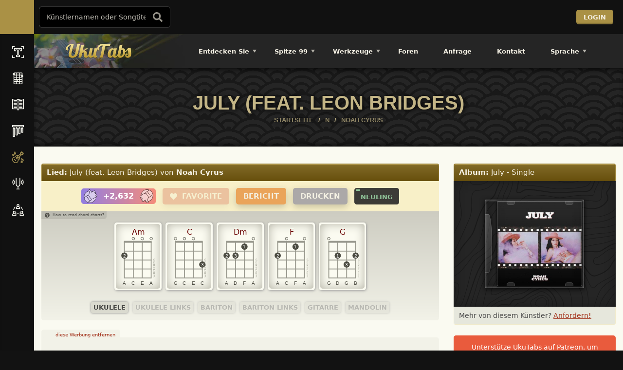

--- FILE ---
content_type: text/html; charset=utf-8
request_url: https://www.google.com/recaptcha/api2/anchor?ar=1&k=6Le0ut4rAAAAADDXrL-NsxEYV6eEbpJgTrSq65Fl&co=aHR0cHM6Ly91a3V0YWJzLmNvbTo0NDM.&hl=en&v=PoyoqOPhxBO7pBk68S4YbpHZ&size=invisible&anchor-ms=20000&execute-ms=30000&cb=ls67y5dz0c4q
body_size: 48758
content:
<!DOCTYPE HTML><html dir="ltr" lang="en"><head><meta http-equiv="Content-Type" content="text/html; charset=UTF-8">
<meta http-equiv="X-UA-Compatible" content="IE=edge">
<title>reCAPTCHA</title>
<style type="text/css">
/* cyrillic-ext */
@font-face {
  font-family: 'Roboto';
  font-style: normal;
  font-weight: 400;
  font-stretch: 100%;
  src: url(//fonts.gstatic.com/s/roboto/v48/KFO7CnqEu92Fr1ME7kSn66aGLdTylUAMa3GUBHMdazTgWw.woff2) format('woff2');
  unicode-range: U+0460-052F, U+1C80-1C8A, U+20B4, U+2DE0-2DFF, U+A640-A69F, U+FE2E-FE2F;
}
/* cyrillic */
@font-face {
  font-family: 'Roboto';
  font-style: normal;
  font-weight: 400;
  font-stretch: 100%;
  src: url(//fonts.gstatic.com/s/roboto/v48/KFO7CnqEu92Fr1ME7kSn66aGLdTylUAMa3iUBHMdazTgWw.woff2) format('woff2');
  unicode-range: U+0301, U+0400-045F, U+0490-0491, U+04B0-04B1, U+2116;
}
/* greek-ext */
@font-face {
  font-family: 'Roboto';
  font-style: normal;
  font-weight: 400;
  font-stretch: 100%;
  src: url(//fonts.gstatic.com/s/roboto/v48/KFO7CnqEu92Fr1ME7kSn66aGLdTylUAMa3CUBHMdazTgWw.woff2) format('woff2');
  unicode-range: U+1F00-1FFF;
}
/* greek */
@font-face {
  font-family: 'Roboto';
  font-style: normal;
  font-weight: 400;
  font-stretch: 100%;
  src: url(//fonts.gstatic.com/s/roboto/v48/KFO7CnqEu92Fr1ME7kSn66aGLdTylUAMa3-UBHMdazTgWw.woff2) format('woff2');
  unicode-range: U+0370-0377, U+037A-037F, U+0384-038A, U+038C, U+038E-03A1, U+03A3-03FF;
}
/* math */
@font-face {
  font-family: 'Roboto';
  font-style: normal;
  font-weight: 400;
  font-stretch: 100%;
  src: url(//fonts.gstatic.com/s/roboto/v48/KFO7CnqEu92Fr1ME7kSn66aGLdTylUAMawCUBHMdazTgWw.woff2) format('woff2');
  unicode-range: U+0302-0303, U+0305, U+0307-0308, U+0310, U+0312, U+0315, U+031A, U+0326-0327, U+032C, U+032F-0330, U+0332-0333, U+0338, U+033A, U+0346, U+034D, U+0391-03A1, U+03A3-03A9, U+03B1-03C9, U+03D1, U+03D5-03D6, U+03F0-03F1, U+03F4-03F5, U+2016-2017, U+2034-2038, U+203C, U+2040, U+2043, U+2047, U+2050, U+2057, U+205F, U+2070-2071, U+2074-208E, U+2090-209C, U+20D0-20DC, U+20E1, U+20E5-20EF, U+2100-2112, U+2114-2115, U+2117-2121, U+2123-214F, U+2190, U+2192, U+2194-21AE, U+21B0-21E5, U+21F1-21F2, U+21F4-2211, U+2213-2214, U+2216-22FF, U+2308-230B, U+2310, U+2319, U+231C-2321, U+2336-237A, U+237C, U+2395, U+239B-23B7, U+23D0, U+23DC-23E1, U+2474-2475, U+25AF, U+25B3, U+25B7, U+25BD, U+25C1, U+25CA, U+25CC, U+25FB, U+266D-266F, U+27C0-27FF, U+2900-2AFF, U+2B0E-2B11, U+2B30-2B4C, U+2BFE, U+3030, U+FF5B, U+FF5D, U+1D400-1D7FF, U+1EE00-1EEFF;
}
/* symbols */
@font-face {
  font-family: 'Roboto';
  font-style: normal;
  font-weight: 400;
  font-stretch: 100%;
  src: url(//fonts.gstatic.com/s/roboto/v48/KFO7CnqEu92Fr1ME7kSn66aGLdTylUAMaxKUBHMdazTgWw.woff2) format('woff2');
  unicode-range: U+0001-000C, U+000E-001F, U+007F-009F, U+20DD-20E0, U+20E2-20E4, U+2150-218F, U+2190, U+2192, U+2194-2199, U+21AF, U+21E6-21F0, U+21F3, U+2218-2219, U+2299, U+22C4-22C6, U+2300-243F, U+2440-244A, U+2460-24FF, U+25A0-27BF, U+2800-28FF, U+2921-2922, U+2981, U+29BF, U+29EB, U+2B00-2BFF, U+4DC0-4DFF, U+FFF9-FFFB, U+10140-1018E, U+10190-1019C, U+101A0, U+101D0-101FD, U+102E0-102FB, U+10E60-10E7E, U+1D2C0-1D2D3, U+1D2E0-1D37F, U+1F000-1F0FF, U+1F100-1F1AD, U+1F1E6-1F1FF, U+1F30D-1F30F, U+1F315, U+1F31C, U+1F31E, U+1F320-1F32C, U+1F336, U+1F378, U+1F37D, U+1F382, U+1F393-1F39F, U+1F3A7-1F3A8, U+1F3AC-1F3AF, U+1F3C2, U+1F3C4-1F3C6, U+1F3CA-1F3CE, U+1F3D4-1F3E0, U+1F3ED, U+1F3F1-1F3F3, U+1F3F5-1F3F7, U+1F408, U+1F415, U+1F41F, U+1F426, U+1F43F, U+1F441-1F442, U+1F444, U+1F446-1F449, U+1F44C-1F44E, U+1F453, U+1F46A, U+1F47D, U+1F4A3, U+1F4B0, U+1F4B3, U+1F4B9, U+1F4BB, U+1F4BF, U+1F4C8-1F4CB, U+1F4D6, U+1F4DA, U+1F4DF, U+1F4E3-1F4E6, U+1F4EA-1F4ED, U+1F4F7, U+1F4F9-1F4FB, U+1F4FD-1F4FE, U+1F503, U+1F507-1F50B, U+1F50D, U+1F512-1F513, U+1F53E-1F54A, U+1F54F-1F5FA, U+1F610, U+1F650-1F67F, U+1F687, U+1F68D, U+1F691, U+1F694, U+1F698, U+1F6AD, U+1F6B2, U+1F6B9-1F6BA, U+1F6BC, U+1F6C6-1F6CF, U+1F6D3-1F6D7, U+1F6E0-1F6EA, U+1F6F0-1F6F3, U+1F6F7-1F6FC, U+1F700-1F7FF, U+1F800-1F80B, U+1F810-1F847, U+1F850-1F859, U+1F860-1F887, U+1F890-1F8AD, U+1F8B0-1F8BB, U+1F8C0-1F8C1, U+1F900-1F90B, U+1F93B, U+1F946, U+1F984, U+1F996, U+1F9E9, U+1FA00-1FA6F, U+1FA70-1FA7C, U+1FA80-1FA89, U+1FA8F-1FAC6, U+1FACE-1FADC, U+1FADF-1FAE9, U+1FAF0-1FAF8, U+1FB00-1FBFF;
}
/* vietnamese */
@font-face {
  font-family: 'Roboto';
  font-style: normal;
  font-weight: 400;
  font-stretch: 100%;
  src: url(//fonts.gstatic.com/s/roboto/v48/KFO7CnqEu92Fr1ME7kSn66aGLdTylUAMa3OUBHMdazTgWw.woff2) format('woff2');
  unicode-range: U+0102-0103, U+0110-0111, U+0128-0129, U+0168-0169, U+01A0-01A1, U+01AF-01B0, U+0300-0301, U+0303-0304, U+0308-0309, U+0323, U+0329, U+1EA0-1EF9, U+20AB;
}
/* latin-ext */
@font-face {
  font-family: 'Roboto';
  font-style: normal;
  font-weight: 400;
  font-stretch: 100%;
  src: url(//fonts.gstatic.com/s/roboto/v48/KFO7CnqEu92Fr1ME7kSn66aGLdTylUAMa3KUBHMdazTgWw.woff2) format('woff2');
  unicode-range: U+0100-02BA, U+02BD-02C5, U+02C7-02CC, U+02CE-02D7, U+02DD-02FF, U+0304, U+0308, U+0329, U+1D00-1DBF, U+1E00-1E9F, U+1EF2-1EFF, U+2020, U+20A0-20AB, U+20AD-20C0, U+2113, U+2C60-2C7F, U+A720-A7FF;
}
/* latin */
@font-face {
  font-family: 'Roboto';
  font-style: normal;
  font-weight: 400;
  font-stretch: 100%;
  src: url(//fonts.gstatic.com/s/roboto/v48/KFO7CnqEu92Fr1ME7kSn66aGLdTylUAMa3yUBHMdazQ.woff2) format('woff2');
  unicode-range: U+0000-00FF, U+0131, U+0152-0153, U+02BB-02BC, U+02C6, U+02DA, U+02DC, U+0304, U+0308, U+0329, U+2000-206F, U+20AC, U+2122, U+2191, U+2193, U+2212, U+2215, U+FEFF, U+FFFD;
}
/* cyrillic-ext */
@font-face {
  font-family: 'Roboto';
  font-style: normal;
  font-weight: 500;
  font-stretch: 100%;
  src: url(//fonts.gstatic.com/s/roboto/v48/KFO7CnqEu92Fr1ME7kSn66aGLdTylUAMa3GUBHMdazTgWw.woff2) format('woff2');
  unicode-range: U+0460-052F, U+1C80-1C8A, U+20B4, U+2DE0-2DFF, U+A640-A69F, U+FE2E-FE2F;
}
/* cyrillic */
@font-face {
  font-family: 'Roboto';
  font-style: normal;
  font-weight: 500;
  font-stretch: 100%;
  src: url(//fonts.gstatic.com/s/roboto/v48/KFO7CnqEu92Fr1ME7kSn66aGLdTylUAMa3iUBHMdazTgWw.woff2) format('woff2');
  unicode-range: U+0301, U+0400-045F, U+0490-0491, U+04B0-04B1, U+2116;
}
/* greek-ext */
@font-face {
  font-family: 'Roboto';
  font-style: normal;
  font-weight: 500;
  font-stretch: 100%;
  src: url(//fonts.gstatic.com/s/roboto/v48/KFO7CnqEu92Fr1ME7kSn66aGLdTylUAMa3CUBHMdazTgWw.woff2) format('woff2');
  unicode-range: U+1F00-1FFF;
}
/* greek */
@font-face {
  font-family: 'Roboto';
  font-style: normal;
  font-weight: 500;
  font-stretch: 100%;
  src: url(//fonts.gstatic.com/s/roboto/v48/KFO7CnqEu92Fr1ME7kSn66aGLdTylUAMa3-UBHMdazTgWw.woff2) format('woff2');
  unicode-range: U+0370-0377, U+037A-037F, U+0384-038A, U+038C, U+038E-03A1, U+03A3-03FF;
}
/* math */
@font-face {
  font-family: 'Roboto';
  font-style: normal;
  font-weight: 500;
  font-stretch: 100%;
  src: url(//fonts.gstatic.com/s/roboto/v48/KFO7CnqEu92Fr1ME7kSn66aGLdTylUAMawCUBHMdazTgWw.woff2) format('woff2');
  unicode-range: U+0302-0303, U+0305, U+0307-0308, U+0310, U+0312, U+0315, U+031A, U+0326-0327, U+032C, U+032F-0330, U+0332-0333, U+0338, U+033A, U+0346, U+034D, U+0391-03A1, U+03A3-03A9, U+03B1-03C9, U+03D1, U+03D5-03D6, U+03F0-03F1, U+03F4-03F5, U+2016-2017, U+2034-2038, U+203C, U+2040, U+2043, U+2047, U+2050, U+2057, U+205F, U+2070-2071, U+2074-208E, U+2090-209C, U+20D0-20DC, U+20E1, U+20E5-20EF, U+2100-2112, U+2114-2115, U+2117-2121, U+2123-214F, U+2190, U+2192, U+2194-21AE, U+21B0-21E5, U+21F1-21F2, U+21F4-2211, U+2213-2214, U+2216-22FF, U+2308-230B, U+2310, U+2319, U+231C-2321, U+2336-237A, U+237C, U+2395, U+239B-23B7, U+23D0, U+23DC-23E1, U+2474-2475, U+25AF, U+25B3, U+25B7, U+25BD, U+25C1, U+25CA, U+25CC, U+25FB, U+266D-266F, U+27C0-27FF, U+2900-2AFF, U+2B0E-2B11, U+2B30-2B4C, U+2BFE, U+3030, U+FF5B, U+FF5D, U+1D400-1D7FF, U+1EE00-1EEFF;
}
/* symbols */
@font-face {
  font-family: 'Roboto';
  font-style: normal;
  font-weight: 500;
  font-stretch: 100%;
  src: url(//fonts.gstatic.com/s/roboto/v48/KFO7CnqEu92Fr1ME7kSn66aGLdTylUAMaxKUBHMdazTgWw.woff2) format('woff2');
  unicode-range: U+0001-000C, U+000E-001F, U+007F-009F, U+20DD-20E0, U+20E2-20E4, U+2150-218F, U+2190, U+2192, U+2194-2199, U+21AF, U+21E6-21F0, U+21F3, U+2218-2219, U+2299, U+22C4-22C6, U+2300-243F, U+2440-244A, U+2460-24FF, U+25A0-27BF, U+2800-28FF, U+2921-2922, U+2981, U+29BF, U+29EB, U+2B00-2BFF, U+4DC0-4DFF, U+FFF9-FFFB, U+10140-1018E, U+10190-1019C, U+101A0, U+101D0-101FD, U+102E0-102FB, U+10E60-10E7E, U+1D2C0-1D2D3, U+1D2E0-1D37F, U+1F000-1F0FF, U+1F100-1F1AD, U+1F1E6-1F1FF, U+1F30D-1F30F, U+1F315, U+1F31C, U+1F31E, U+1F320-1F32C, U+1F336, U+1F378, U+1F37D, U+1F382, U+1F393-1F39F, U+1F3A7-1F3A8, U+1F3AC-1F3AF, U+1F3C2, U+1F3C4-1F3C6, U+1F3CA-1F3CE, U+1F3D4-1F3E0, U+1F3ED, U+1F3F1-1F3F3, U+1F3F5-1F3F7, U+1F408, U+1F415, U+1F41F, U+1F426, U+1F43F, U+1F441-1F442, U+1F444, U+1F446-1F449, U+1F44C-1F44E, U+1F453, U+1F46A, U+1F47D, U+1F4A3, U+1F4B0, U+1F4B3, U+1F4B9, U+1F4BB, U+1F4BF, U+1F4C8-1F4CB, U+1F4D6, U+1F4DA, U+1F4DF, U+1F4E3-1F4E6, U+1F4EA-1F4ED, U+1F4F7, U+1F4F9-1F4FB, U+1F4FD-1F4FE, U+1F503, U+1F507-1F50B, U+1F50D, U+1F512-1F513, U+1F53E-1F54A, U+1F54F-1F5FA, U+1F610, U+1F650-1F67F, U+1F687, U+1F68D, U+1F691, U+1F694, U+1F698, U+1F6AD, U+1F6B2, U+1F6B9-1F6BA, U+1F6BC, U+1F6C6-1F6CF, U+1F6D3-1F6D7, U+1F6E0-1F6EA, U+1F6F0-1F6F3, U+1F6F7-1F6FC, U+1F700-1F7FF, U+1F800-1F80B, U+1F810-1F847, U+1F850-1F859, U+1F860-1F887, U+1F890-1F8AD, U+1F8B0-1F8BB, U+1F8C0-1F8C1, U+1F900-1F90B, U+1F93B, U+1F946, U+1F984, U+1F996, U+1F9E9, U+1FA00-1FA6F, U+1FA70-1FA7C, U+1FA80-1FA89, U+1FA8F-1FAC6, U+1FACE-1FADC, U+1FADF-1FAE9, U+1FAF0-1FAF8, U+1FB00-1FBFF;
}
/* vietnamese */
@font-face {
  font-family: 'Roboto';
  font-style: normal;
  font-weight: 500;
  font-stretch: 100%;
  src: url(//fonts.gstatic.com/s/roboto/v48/KFO7CnqEu92Fr1ME7kSn66aGLdTylUAMa3OUBHMdazTgWw.woff2) format('woff2');
  unicode-range: U+0102-0103, U+0110-0111, U+0128-0129, U+0168-0169, U+01A0-01A1, U+01AF-01B0, U+0300-0301, U+0303-0304, U+0308-0309, U+0323, U+0329, U+1EA0-1EF9, U+20AB;
}
/* latin-ext */
@font-face {
  font-family: 'Roboto';
  font-style: normal;
  font-weight: 500;
  font-stretch: 100%;
  src: url(//fonts.gstatic.com/s/roboto/v48/KFO7CnqEu92Fr1ME7kSn66aGLdTylUAMa3KUBHMdazTgWw.woff2) format('woff2');
  unicode-range: U+0100-02BA, U+02BD-02C5, U+02C7-02CC, U+02CE-02D7, U+02DD-02FF, U+0304, U+0308, U+0329, U+1D00-1DBF, U+1E00-1E9F, U+1EF2-1EFF, U+2020, U+20A0-20AB, U+20AD-20C0, U+2113, U+2C60-2C7F, U+A720-A7FF;
}
/* latin */
@font-face {
  font-family: 'Roboto';
  font-style: normal;
  font-weight: 500;
  font-stretch: 100%;
  src: url(//fonts.gstatic.com/s/roboto/v48/KFO7CnqEu92Fr1ME7kSn66aGLdTylUAMa3yUBHMdazQ.woff2) format('woff2');
  unicode-range: U+0000-00FF, U+0131, U+0152-0153, U+02BB-02BC, U+02C6, U+02DA, U+02DC, U+0304, U+0308, U+0329, U+2000-206F, U+20AC, U+2122, U+2191, U+2193, U+2212, U+2215, U+FEFF, U+FFFD;
}
/* cyrillic-ext */
@font-face {
  font-family: 'Roboto';
  font-style: normal;
  font-weight: 900;
  font-stretch: 100%;
  src: url(//fonts.gstatic.com/s/roboto/v48/KFO7CnqEu92Fr1ME7kSn66aGLdTylUAMa3GUBHMdazTgWw.woff2) format('woff2');
  unicode-range: U+0460-052F, U+1C80-1C8A, U+20B4, U+2DE0-2DFF, U+A640-A69F, U+FE2E-FE2F;
}
/* cyrillic */
@font-face {
  font-family: 'Roboto';
  font-style: normal;
  font-weight: 900;
  font-stretch: 100%;
  src: url(//fonts.gstatic.com/s/roboto/v48/KFO7CnqEu92Fr1ME7kSn66aGLdTylUAMa3iUBHMdazTgWw.woff2) format('woff2');
  unicode-range: U+0301, U+0400-045F, U+0490-0491, U+04B0-04B1, U+2116;
}
/* greek-ext */
@font-face {
  font-family: 'Roboto';
  font-style: normal;
  font-weight: 900;
  font-stretch: 100%;
  src: url(//fonts.gstatic.com/s/roboto/v48/KFO7CnqEu92Fr1ME7kSn66aGLdTylUAMa3CUBHMdazTgWw.woff2) format('woff2');
  unicode-range: U+1F00-1FFF;
}
/* greek */
@font-face {
  font-family: 'Roboto';
  font-style: normal;
  font-weight: 900;
  font-stretch: 100%;
  src: url(//fonts.gstatic.com/s/roboto/v48/KFO7CnqEu92Fr1ME7kSn66aGLdTylUAMa3-UBHMdazTgWw.woff2) format('woff2');
  unicode-range: U+0370-0377, U+037A-037F, U+0384-038A, U+038C, U+038E-03A1, U+03A3-03FF;
}
/* math */
@font-face {
  font-family: 'Roboto';
  font-style: normal;
  font-weight: 900;
  font-stretch: 100%;
  src: url(//fonts.gstatic.com/s/roboto/v48/KFO7CnqEu92Fr1ME7kSn66aGLdTylUAMawCUBHMdazTgWw.woff2) format('woff2');
  unicode-range: U+0302-0303, U+0305, U+0307-0308, U+0310, U+0312, U+0315, U+031A, U+0326-0327, U+032C, U+032F-0330, U+0332-0333, U+0338, U+033A, U+0346, U+034D, U+0391-03A1, U+03A3-03A9, U+03B1-03C9, U+03D1, U+03D5-03D6, U+03F0-03F1, U+03F4-03F5, U+2016-2017, U+2034-2038, U+203C, U+2040, U+2043, U+2047, U+2050, U+2057, U+205F, U+2070-2071, U+2074-208E, U+2090-209C, U+20D0-20DC, U+20E1, U+20E5-20EF, U+2100-2112, U+2114-2115, U+2117-2121, U+2123-214F, U+2190, U+2192, U+2194-21AE, U+21B0-21E5, U+21F1-21F2, U+21F4-2211, U+2213-2214, U+2216-22FF, U+2308-230B, U+2310, U+2319, U+231C-2321, U+2336-237A, U+237C, U+2395, U+239B-23B7, U+23D0, U+23DC-23E1, U+2474-2475, U+25AF, U+25B3, U+25B7, U+25BD, U+25C1, U+25CA, U+25CC, U+25FB, U+266D-266F, U+27C0-27FF, U+2900-2AFF, U+2B0E-2B11, U+2B30-2B4C, U+2BFE, U+3030, U+FF5B, U+FF5D, U+1D400-1D7FF, U+1EE00-1EEFF;
}
/* symbols */
@font-face {
  font-family: 'Roboto';
  font-style: normal;
  font-weight: 900;
  font-stretch: 100%;
  src: url(//fonts.gstatic.com/s/roboto/v48/KFO7CnqEu92Fr1ME7kSn66aGLdTylUAMaxKUBHMdazTgWw.woff2) format('woff2');
  unicode-range: U+0001-000C, U+000E-001F, U+007F-009F, U+20DD-20E0, U+20E2-20E4, U+2150-218F, U+2190, U+2192, U+2194-2199, U+21AF, U+21E6-21F0, U+21F3, U+2218-2219, U+2299, U+22C4-22C6, U+2300-243F, U+2440-244A, U+2460-24FF, U+25A0-27BF, U+2800-28FF, U+2921-2922, U+2981, U+29BF, U+29EB, U+2B00-2BFF, U+4DC0-4DFF, U+FFF9-FFFB, U+10140-1018E, U+10190-1019C, U+101A0, U+101D0-101FD, U+102E0-102FB, U+10E60-10E7E, U+1D2C0-1D2D3, U+1D2E0-1D37F, U+1F000-1F0FF, U+1F100-1F1AD, U+1F1E6-1F1FF, U+1F30D-1F30F, U+1F315, U+1F31C, U+1F31E, U+1F320-1F32C, U+1F336, U+1F378, U+1F37D, U+1F382, U+1F393-1F39F, U+1F3A7-1F3A8, U+1F3AC-1F3AF, U+1F3C2, U+1F3C4-1F3C6, U+1F3CA-1F3CE, U+1F3D4-1F3E0, U+1F3ED, U+1F3F1-1F3F3, U+1F3F5-1F3F7, U+1F408, U+1F415, U+1F41F, U+1F426, U+1F43F, U+1F441-1F442, U+1F444, U+1F446-1F449, U+1F44C-1F44E, U+1F453, U+1F46A, U+1F47D, U+1F4A3, U+1F4B0, U+1F4B3, U+1F4B9, U+1F4BB, U+1F4BF, U+1F4C8-1F4CB, U+1F4D6, U+1F4DA, U+1F4DF, U+1F4E3-1F4E6, U+1F4EA-1F4ED, U+1F4F7, U+1F4F9-1F4FB, U+1F4FD-1F4FE, U+1F503, U+1F507-1F50B, U+1F50D, U+1F512-1F513, U+1F53E-1F54A, U+1F54F-1F5FA, U+1F610, U+1F650-1F67F, U+1F687, U+1F68D, U+1F691, U+1F694, U+1F698, U+1F6AD, U+1F6B2, U+1F6B9-1F6BA, U+1F6BC, U+1F6C6-1F6CF, U+1F6D3-1F6D7, U+1F6E0-1F6EA, U+1F6F0-1F6F3, U+1F6F7-1F6FC, U+1F700-1F7FF, U+1F800-1F80B, U+1F810-1F847, U+1F850-1F859, U+1F860-1F887, U+1F890-1F8AD, U+1F8B0-1F8BB, U+1F8C0-1F8C1, U+1F900-1F90B, U+1F93B, U+1F946, U+1F984, U+1F996, U+1F9E9, U+1FA00-1FA6F, U+1FA70-1FA7C, U+1FA80-1FA89, U+1FA8F-1FAC6, U+1FACE-1FADC, U+1FADF-1FAE9, U+1FAF0-1FAF8, U+1FB00-1FBFF;
}
/* vietnamese */
@font-face {
  font-family: 'Roboto';
  font-style: normal;
  font-weight: 900;
  font-stretch: 100%;
  src: url(//fonts.gstatic.com/s/roboto/v48/KFO7CnqEu92Fr1ME7kSn66aGLdTylUAMa3OUBHMdazTgWw.woff2) format('woff2');
  unicode-range: U+0102-0103, U+0110-0111, U+0128-0129, U+0168-0169, U+01A0-01A1, U+01AF-01B0, U+0300-0301, U+0303-0304, U+0308-0309, U+0323, U+0329, U+1EA0-1EF9, U+20AB;
}
/* latin-ext */
@font-face {
  font-family: 'Roboto';
  font-style: normal;
  font-weight: 900;
  font-stretch: 100%;
  src: url(//fonts.gstatic.com/s/roboto/v48/KFO7CnqEu92Fr1ME7kSn66aGLdTylUAMa3KUBHMdazTgWw.woff2) format('woff2');
  unicode-range: U+0100-02BA, U+02BD-02C5, U+02C7-02CC, U+02CE-02D7, U+02DD-02FF, U+0304, U+0308, U+0329, U+1D00-1DBF, U+1E00-1E9F, U+1EF2-1EFF, U+2020, U+20A0-20AB, U+20AD-20C0, U+2113, U+2C60-2C7F, U+A720-A7FF;
}
/* latin */
@font-face {
  font-family: 'Roboto';
  font-style: normal;
  font-weight: 900;
  font-stretch: 100%;
  src: url(//fonts.gstatic.com/s/roboto/v48/KFO7CnqEu92Fr1ME7kSn66aGLdTylUAMa3yUBHMdazQ.woff2) format('woff2');
  unicode-range: U+0000-00FF, U+0131, U+0152-0153, U+02BB-02BC, U+02C6, U+02DA, U+02DC, U+0304, U+0308, U+0329, U+2000-206F, U+20AC, U+2122, U+2191, U+2193, U+2212, U+2215, U+FEFF, U+FFFD;
}

</style>
<link rel="stylesheet" type="text/css" href="https://www.gstatic.com/recaptcha/releases/PoyoqOPhxBO7pBk68S4YbpHZ/styles__ltr.css">
<script nonce="afd-MEPHTnt4CN1Nr7JmuQ" type="text/javascript">window['__recaptcha_api'] = 'https://www.google.com/recaptcha/api2/';</script>
<script type="text/javascript" src="https://www.gstatic.com/recaptcha/releases/PoyoqOPhxBO7pBk68S4YbpHZ/recaptcha__en.js" nonce="afd-MEPHTnt4CN1Nr7JmuQ">
      
    </script></head>
<body><div id="rc-anchor-alert" class="rc-anchor-alert"></div>
<input type="hidden" id="recaptcha-token" value="[base64]">
<script type="text/javascript" nonce="afd-MEPHTnt4CN1Nr7JmuQ">
      recaptcha.anchor.Main.init("[\x22ainput\x22,[\x22bgdata\x22,\x22\x22,\[base64]/[base64]/[base64]/[base64]/[base64]/[base64]/[base64]/[base64]/[base64]/[base64]\\u003d\x22,\[base64]\\u003d\\u003d\x22,\x22wq3Cg8KHH29cehnCtMK1wrZTw4rCqMOYdMObVsK0w4TCvQBZO3nDlzgawqwLw4LDnsOWSCpxworCnVdhw67Cv8O+H8OUWcKbVA5jw67DgxbCg0fCskFaR8K6w59sZyEzwrVMbgzCoBMaRMK1wrLCvxJDw5PCkB/ClcOZwrjDjSfDo8KnGsKxw6vCsyfDtsOKwpzCn3jCoS97wqohwpcvLkvCs8OMw4nDpMOjY8OMACHCscOGeTQ/w4oeTjnDkR/CkXQ5DMOqU2DDslLChcKwwo3ClsK8Z3YzwovDm8K8wowyw4otw7nDlzzCpsKsw6xdw5Vtw5R6woZ+NcK1CUTDi8OGwrLDtsOjEMKdw7DDnH8SfMOGWW/Dr1lcR8KJG8Odw6ZUYWJLwocQwr7Cj8Oqf3/DrMKSCMO8HMOIw7zCgzJ/VMK1wqpiGHPCtDfCryDDrcKVwqJuGm7CssKgwqzDvi1PYsOSw7vDusKFSE/DscORwr4bIHF1w5osw7HDicOsM8OWw5zCoMKTw4MWw7h/wqUAw6/Dl8K3RcOdVkTCm8KjflQtOVrCoChibTnCpMKEWMOpwqwHw7trw5xLw6fCtcKdwpFew6/[base64]/[base64]/[base64]/DjVxfSDVRwqDDt8KTwqLCmE/DkEbDvwXCmELDmzDDh31fwpMlYxXDsMKrw4PCjMKPwrVBJhnCj8KEw6HDkG9qDsOcw6nChDhzwpNQX1cEwrgIHm3DrCQ7w58NLFwswozCh3QbwqhpOMKdUDLDglPCkcOJw4/[base64]/[base64]/Dg2gtwr/CiEbCjMODPcOSSwbDhQHDvXzCrcOlCn/DqwAXwrN9AWFtJcOawrtSAsK9wqDCtW7Ciy/[base64]/CpBXDpnV1woYPw7YRwrNBwrc2w4JcY8Kcc8Kpw7rDicO2JsKGGTHDqhgdZMOBwpfDtsOHw4ZkY8OQP8OpwozDnsOvWkV5wp7CsXnDkMO7IsOAwrbCiz/CmQpYS8OJOCR8HcOKw5NYw5IiwqDCi8OxCBBxw4DClgnDjcKZSBVXw5fClgzCocOzwrLDkVzCryURJ2fDvwIrIsK/woXCjTvDlMOINQ7CjzBvCFtYe8KATk/Cq8OTwqhEwr4mw7hiDMKMwqvDicOFwoDDjG7CrWkVOMKyEsOdM1TCr8OtSQ0FU8OfZE1fOTDDoMOuwp3DhF/Dq8Khw5Ehw6UewpMAwoYXX37CvMOzA8OCD8OGDMKGUMKHwpYEw7RwWhE6VW0Yw5TDqUHDpFlxwozChcONRi8tOg7DkMK1EyNrGcKFAgPCtsKdEwwlwqhJwpjCu8O8YGDCqQvCnsKywoTCjMKHOT/[base64]/DoMKCDsKbPMKswp7DksObA0TDnV7DrRohwrPDmcOffkXCmikcb2vDky4Kw5QnFcOhHznDqSzCpsKQSFQ0EkfDi1clw7gkUmAAwpYGwrMZS2bDssOnwpfCm2t/ScKrO8OmFcOjeh1NMcKIacKIwoMhw4LCqWNKNBfDtTojdcKVL2BacCUOJEE5Lz/Cv3LDqGTDogQdw6cnw61xZcK1D1IRD8Kww7DDlMOcw5/CqFhow58zecKbRcOvZVXDmnZcw7VQNGTDtQbCmcOsw7PChlBVXD3DghZYfsOJwrZaMCM5SGNUe15IPinCiXXClMOwJT3DkxXCmxTCtl/Djh/DmzLCnDXDnMOlJ8KaGxbDicOEW0AwHhlEdT7Cm2UuSAh3VMKDw4jDp8OvTcOmWcOmDsKneCwJUXsgw7HCh8O1CGBiw4jDg3DCsMK8wofDt1jCnHQbw5NlwpErM8KNwpfDmnQxwpHDnnnDg8KgA8OGw48JHMKZVQBjJ8K9w4pdw6jDnzPDm8KSw7/Di8K8w7dBwpzCnAvDksOhAcKDw7LCocOuwp3ClFXCqntNUxTDqgkGw5RLw4zCpQXCjcKdw67Cv2FcDMKPw4zDk8KbAMO/woIvw5TDssOvw53DicOUwqHDgcOPK18HQzxFw59wLsO4CMKYQ05+VD8Dw7rDpMKNwpxtwrDCqxRJwpxFwqjCsjLDlSpIwojCmgXDn8O7chRzRTvChMK1c8OZwqsNdsKnw7LCvDbCjMO1GsODECTDrQgFwrbCsQ/ClR4IU8KWw6vDlSHCp8K2DcObaFQ6YMOxwqILPCzDlwrCr1xXFsO4FMOqwpnDqBnDjcOib2fCtjPCgkdkI8KAwp3ClQXChxXCjHXDnkHClkLDrBo8LzvDnMKXG8OBw57CqMOgbH0VwoLDlMKYwrE5T0sjFMKlwow7NsO/w64xw6vCrMKkB3cFwqTCiDwBw6HDu3JOwowqwoRdb2jCncOOw7zCs8K9UCzChn7Cg8KVHcOQwo56fUXDklHDrWQqHcOYwrhYZMKILwjCuFDDkklOw7hicgrCjsKBwpcywrnDrWPDkX11GlhZFcOuWjIyw5BlL8Oiw6Y/woZtc09ww7MOw4TDosOVDMOfw6bCngPDiAEAd0DCqcKAByphw7/Crz/CkMKtwp0QVx/DhcOrdk3CoMOiPlovdcK5XcOXw4JqZX7DhMO9w67DuwbCssOfZ8KDZsKLfsOnWgN5DcKvwoDCoVIlwqUqAhLDkQ/[base64]/[base64]/Cr3gCw7gUa0vCssK/IgRvwqnCn8OdXz5qbVLDrcOkwoMYwrTDnsKnDGAbwpkbXcOuVcOlfQTDtSEaw7ZGw7DDuMKbIsKEeTsNwrPChGNuw7HDisORwr7Cgj4HTQPCkMKuw6J8LHhIJcKLOVlrw5l/wps8DHjDjMOGKcOowotYw619wpk1w4hKwo50w4TCvFbCi0ghAcOrNCUtT8OgAMOMIivChxAfDmwGMF8yVMKSwpN0wowcwrHDnMKiOMKhC8Kvw7TDnMOFL2/DhsKMwrjDkgh5w5pYw6LCtcKkKcKlDsOHKj5Jwq1zf8OROEk1worDkA3DslVHwrV/Mj/Dt8KoNXZpJxzDm8OqwpYkLMKqw4LCiMOOw5rDqB0Ee3jCnMK4wpzDgF44wpbDo8Opwpt2wq/DmcKXwoPCh8OoYBs2woPCuF7DgVM9wpbCtsKZwowpCcKXw5RyGsKAwrJcDcK+wqfDr8KKWMO7P8Kqw7/[base64]/[base64]/[base64]/Dom9BJDrDucOGwqYrw5bCmMO1w5nDq1/CnDUvXmkEG8OdwqgxO8OKw7fCscObV8KLNcO7wqQ/wo/CklDCr8KRK3MzCVXDgcKDNcKbw7bDucKtN1HCqwjCohhkw5TDlcOQw7ZTw6bClUjDjGXCjlBGFCY6FsONDMOPccK0w5kGwpFaGzTDvDQGw4tqIWPDjMObwqZtasKywqkZZEtVwrxkw5gvEcOaYxLDnkoyd8OsNQAPWsK/wrccwobDmcOdTybDlALDgAnCvMOpJFnCn8Oww6vCoWzCrcO0w5rDnwRPw6TCoMOWJD9MwoY3w50tKD3Dm2x1EcOVwqJiwrvDsTdIwpF9W8OeT8KnwpbCr8KfwqDClV4OwotbwoXCoMO1wqTDs0zDh8OAKcO2wqTDvi4RB10mADnCsMKNwoNnw6pUwql/[base64]/Dr8O5wq/DiSVdwo01L8Oswqp7wo5mw5jDsMKiH0XClXTClipPwpEwEcOOw4rDh8K/Z8OVw5jCkMKZw6t2HjTDvsKBwpXCs8OjflvDpH5KwovDow8Hw7HCiW3CnnRfZFJXA8KMNnc5B0DDjD3CusOowozDlsOrMWHCtVPCnBEyTDbCosKPw5J5w4ICwqhZwpEpZQTCpCXCjMOCSMKOL8KVRWMhwp3CoF8xw6/Cki/CrsOdR8OJSSfCtMKCwrvDjMOSwokHw7XCgMKRwp3CjGs8woVYBinDvcK1w6zDrMK7WwcuAQ0kwoYcZsK8wq1DEMOTwrDDtsONwr/[base64]/[base64]/[base64]/w6hzwr3CtcOMw7J5w6LDo0o0woYdb8Ktf8ORa8KZw47CpMKGDjjCmEkMwoQUwqcVwqg7w4ZdF8OOw5TChiJ2E8OtHGHDs8KOdEvDuV5/RWXDmBbDsBnDnsKfw5tiwoQSHg7Dqx04w7vCm8KUw4N1YsOwSQ7DuHnDr8Kuw4ASUMO+w7o0fsOlwq7CoMKAw4/DucK/wqkWw48AdcO6wr82w6zCohZDGcOXw5DCswJowrXCocO1FBJYw4pjwr7Du8KKwqUTZcKPw64awrjDjcOuBMKCP8OOw5NXKgHCuMOqw7NgJQnDp2bCqTs+wprCrm4Qw4vCgcOLF8KxFXk9wqjDp8KxC0zDusKGAzXDgw/DgCrDtT8KY8OXB8K9S8OBw4NHw4EPw6PDpMKUwrbCnW7CiMOuwphJw5fDn0bDtFNWF08jGhrCnMKuwocOKcOSwp4TwoguwoUPT8K7wrbCr8K4RRpOCcOlwrxkw5TCqQZMK8OYX0XCvcOPa8KOVcOywol/w5JzdMOjEcKBHcOFw63DgMKNw6PCoMOuejzCgMKyw4Ymw4jDiAp/wrdcw6jCvj0Tw47ChWxUw5/DqsOMLFd5FMKTwrV1bnHCsHXDusKJw6I7wo/CiATDjsKzw5kZJjEIwoQdw4bCrsKfZ8KMwqTDgsKHw7c2w7jCg8OJwrcSGsKSwrkIwpLChgIUCyIbw5PDt2Mmw7HCi8KmLsOLwrVHCsOVLcOvwrEBw7jDlsOswrbDhjDDiy3DlQbDpAzCo8OpX2vDocOkw54yfQrDrWzCpljDimrDvhtcw7nCi8KFIwMewp8/wojDvMOvwpUqBcKOUMKBw4whwoF6Q8KMw6DClcKqw51AdsOXTizCpRfDr8KlXVzCvhlpIsOtwq4sw5XCoMKJFiHCiC88fsKqK8KgKyMew6ILPMOII8KOa8Oywr4jw7lrbsOvw6Y/ITBYwoF6XsKJw5YVwrlTw6DDtmRgLsOawpslw48Tw4PCtcO3wpDCk8O/SMKaQDVsw6t/TcO1wrrDqSTCjsK2woLCgcK0CB3DpELCpcK0YsOvPxE3FV4xw77DqMOOwrktwot7wrJkw5NtPnQDAC0vwp/CpndsAcOqwrzCjMKrfT/DscKTClAiwr4aKsObwrvCksKjw7p3XFM/wqUuJsKdKGjDhMKDw5x2w6DCjcOUWMKyNMOPNMOJHMKmwqHDpMKgworCnzTCnsOnEsKVwpIzXWrCpiLDksOlw5TCpMOaw77CoWXDhMOpwp8MEcOhbcKQDn5Ow7QBw4JEeGZuA8OURz/DsjPCt8OSbCfCpwrDv1csKMO2wo7CpcOXw79ww6Mdw7pSX8OgfMKzZcKDwokFVMKdw4ERE1bCk8K4N8KOwonCuMKfKcOTHX7CtU5vwplLcT/DnyoMJcKYwqrDqmPDjgFjL8OzQEPCkyrDhcOhZcOmwpvDtV0wBsOMOcKgwqoRwpnDpynDghUhw6XDscKveMOeNsOnw75fw4ZtVMOWBisgwo0mDR3Do8K3w7xTGcOswrXDhl5uB8OHwpDDpMOuw5TDhVAcecOVI8KYwrJ4HUgQw5E/w77DjMK1wqo3CCvCvVrCkcKew6Nyw6kBwpnCrH1NXsOFSi1Bw73DiGzDj8O5w4ZcwpjCicKxEllsdMOZwpnDk8KfBsOxw75Nw70vw6pjNsOnw4XCgMONw6jCh8O3w6MILMO2PUjDhSouwp0ow71sJ8KQM2JZTA/ClMKxQQBbMkpSwow/wqXCiDjClmxPwqAQPcOUSMOIwrtWa8O+Jno/wqvCo8KyMsOZwpvDuyd0AcKXw4rCpsOxXDbDlMOfcsO8w6jDtcKYPMKHfsO8wp7Di1lcw5cGwprCu0NiUMKeFidrw7DCljbCpMONJMOwQsO7w7PDg8OzUMO5wovDk8K0wq0SeBApwo/ClMKrwrRERcKFb8Kpwp8EYcK5woAJw7/CucOwIMOjwrDDvcOlF33DhAbDm8KRw6bCrMKzTlRkFMKMWcOkwrAZwrQlF2USE3BQwpPCkHPCncKJZCnDq3/CnFcUFybDmBADWMKXRMOTQz/Cr2PCo8O6wqUmw6BRGB3Do8Ouw5UdAVjCnw/DtysnO8O2w53DmBdAw7HCiMOOJUcGw4bCtsKnelDCrEwIw4BFc8K1csKFw4fDpV7Ds8Oxwr/CpcK7wqVtc8OPwqPChxc2wpnDu8O2YTXCvyksWgjCjEfDkcOow7JsMxbCknbDqsOhw4AHwqbDsCXDjWYhw4nCvWTCtcKQBRgMSW7CkR/[base64]/DoxPDshPCg8OfMw3ChRzCn8KOw6NEw63DsMKsRcKFwo0GBExUwrHDlMKhXBNhPcO4TMOsYWbCh8OewpNOE8O5FBoCw6/[base64]/CksKyQ2QdZm0sV8KfZADCn8OqDcKpIsOFwpvCiMOaVzPCr01nw4nDpcOVwo3Cp8OLbTDDsW/DscOFwq0RcSbCu8O+w7LCm8KkA8KUw74cGnjCgidOFzfDvsOCFEDDp1jDkFh+wpBbYRPCp38Qw5zDtSktwpzCncO4w7jChRTDgsKsw7RFwp/DtMOkw6olwohuwp/DhkbDncKWYlNKZMOXNwkAR8ONwpPCocKHw4vCoMKxwp7DmcKbc0jDgcOpwrHDocO+A0UBw7JYEFVbZMKcacKeTMKvwrB1wqFlHTA3w4/DmEhvwqcFw5DCmkgzwq7CmsONwofCqDNGdTlFcSTDi8OPDQYtwp1/[base64]/DtsO1A3jDqGrDs07CjBVJwovCqikhOMOQw5pha8KVHi8HHQRNLMOewqPDnMO8w5jCtMKoSMO1DGIzF8KFYXgxworDqMOqw6/CqMOmw6wrw7hsKMO/wpnCjSLDlEFTw4xcw5oSwq7DokVdU2Btwqhjw4LCk8KEQ0ouWcOow6MFR3cdwo8iw6seNQplw4DCo0/CtXk9TMKFRQbDqcOIHkohEkPDrsO8wp3CvzIUTsOIw7LChS9wMArDgDbDtCw8w5VJccK6w5/ChsOIDzktwpHCtBjCjA1xw4AKw7TCj0szSCIawpvCvsK4NcKDChvCqHXDiMKAwrLDqn8Ba8KGa2zDoC/Cm8OXwrxLaDPCj8KZVUs4OVfDksOcwqI0wpDDgMOkwrfDrsObwqTDuR7CoUVuGn1Xwq3CgMK7M27CncO2wqU+w4TCn8Oaw5PCh8Okw7bDoMOvwqfCucOUScOdbMKqwqHCsHl5w7bChyUtS8OiCQRnKsOXw4dOwrpvw4/DoMOrEl08wp8ybcOxwpBtw6HCojLCpiHCskc8wpfCjQBcw69rGG/Cm2jDvcOMH8OEcDMqYcKsZMOqbU7DqRXDucKkeBDCrMOzwqjCvissXsO/ScO+w68vJMO0w5rCgigcw7nCssO7ODnDkxLChMKOw4XDsj3Di045XMKVOH7Du3/[base64]/ClkzDqBvDpXc0ZMO+ZsO+wqDDoMOXwrjDmBPDrcKRb8KmEmPDmcKBwpJJbUnDsjnCscK8Tgt0w4BwwqN9w5dRw7LClcOzYcK4wqnCocKuZgo6w7wvw7cbMMONJUc4wqNOw6fDpsOFcgUFNsKSwq7DtMO0wozCrkg/I8OFDsKZBQ8gCVjCpFEGw5/DgMOdwp7Dn8K3w6LDm8OtwrsXw5TDjjYowoUMIRlEacKewpbDgjrCqV7Ctwpiw6/DkcOgDEjChS9KdRPCkETCv1Iuwphvw5zDrcKpw4DDl0vDpcOdw7TCjsOwwoREHcO7XsOdLj1uLS0vb8KAw6ZxwrZHwoI3w4I/w5lmw7V3w7jDkcOYJBlJwoZJWgXDvcK5JMKPw7nClMKMFMONLgrDghTCt8K8eSTCn8KHwrfCrMOebsOcdMKoL8KYQUXDosKcUjQ2wq5bKsOBw6obw5rDtsKGOi53wokUZsKdT8KTEjLDj0nDqMO0P8KFVsOtYsOdRFVMwrcYwo0Bwr9DUsKSwqrChF/DpMKOw7/Cq8KSwq3DicKaw5fDq8O1w73DmU5pVEgVVsKww41JVUjCv2PCvCzDgMOCIcOiw7h/TsKNDMOeVcKYQTpxDcKLUXMtYDLCownDgmJ1AcOpw4bDjMOQw5FNTXLCkwEJw7XDh07CqlpTw73DgcKUEGfDi3PCssOUEEHDqCDCm8ODOMO/RcKQw6PCu8OCwrtqwqrCmcO5aXnCribCgzrCtmdlwobDv1YXE3QVNsKSbMKRw6jCocOZGMOzwrkgBsOMw6/DkMKkw4HDv8KUwrnCri/CmyXCtUo+MVLDh2vCkSHCu8K/BcK3ZGoLLHfCgMOSBS7DisK7w53DjMOiPhYqwp/[base64]/IX0KZ8Krwp3Cmhtdw4DDpsOuw6/DiV8GHlorw6TDiUbDnEIXBANjT8KZwoIDRcOqw7jDkjgIMsKQwojCrcK4a8OOBMONwqZlacOtITM0TsOnw7rCncKjwpdJw6MnT0zCswfDi8Kuw6DCsMOmFzAgXFUAHW7DmEjClBTDrwtbwoHCpWfCunTCr8KWw4I+wr0DP0NMPcOUw7XDjz4mwrbCj2ptwo/[base64]/[base64]/Cq8K3QnfDkFXDjRXCtcORLcKew6pJw5MHw6J/w7hdw40Ww7jDuMKOU8ORwrvDucKQacKcSMKjO8K4CsOiw47CjkEfw64qwoV6wq7DlVzDh2TCgCzDoGLDnQzCrjYIcWBRwoHCrzvDnsK0KR4xMR3Dg8KNbgPDqRHDtBHCucKVw6XCsMK/JH/[base64]/[base64]/[base64]/Dv8O0wr3CscOIwo8GQsKAQl7DrUrDgsO8wqduBsKpBkzCty/DvcOvw4TChcKTeGTCkcKxJn7Cu1oKB8OIwqHDpMOSw6cgGxRTTF3CuMOew4c2RcKiPFPDqcKuU0LCs8OSw5JmUsKfEsKPc8KmAsKPwqsFwqzCnhsJwodQw7TDklIVw7/ClUI9w7nCsSZeVcOIwq56w6/DlkXCn0AxwqHCucO4wrTCtcKdw7xGPVlgDGHCtEsLccKZPmTDlsKAPAxIWsKYwrwlE38NcMOyw4HDkxfDssO0QMOrdcOaJ8Kzw510fzw1TTwIegZKw73DrV8IMSJUw7tTw5caw5jDmjxHRgdPK33CvMKBw4IGZTgFb8OXwr/DpjTDrMO9CEnDnDxFFTJRwr3DvxELwpEfRXTCo8O1wr/CkwnDhCHDvjQlw4bCg8KZw5Ydw6p7J2jDp8Kjw6/Du8O/QsOgLsOhwppDw7QpbFXDgMKxw47CkWobV07CnMOeV8KSw4pdwo7Cp257T8OcLMKZP2/[base64]/DojjCihYJw4PCsGJlMEpTcAHDkT8/ScO8eG3DusOoVcKPw4FcTMOuw5fChsOCw6/Dh0nCiHE3YBEVM29/[base64]/ChsO3woVEGgLCmkMrwpBmw4t0wp9gN8OTSyF1w6bCpcKOw6TDrhLCkAbCll/Cp1jCoDJ5UcOrA3lOesKxwqDDoHAew5fCklXDicOWKMOmc0vDrsOrw7nDpiXClD0ew5LDiBoPVxRowq15T8OrCMKqwrXDgT/CnTfDqcKPVsOhEwhXZiQkw5nDucKzw6rCq296ZTPCiEUMDsKaRBcuIgLDiW3ClCsiwqpjwrovSMKbwoBHw7MYwr1AfsOqU08XRRfDpHnDsRAjSH1lQSPCuMK/w7kpw6bDscOiw61qwrfClMKfHRFYwp3Dp1bChS81d8Ote8OUwpHCjMKOw7HCuMObUQ/Dn8ODfSrDgwVqOHMxwpZdwrIWw5HCmMKMwq3Ct8K2wrEhHm/DkUMswrLCjcKHJmRuw6VwwqB4w4bChcOVw7LDs8OwPml3wpkvw7pnZA3Cl8Kqw6glwqBHwrJgNBPDr8KzcAwnCznCi8KZD8OEw7DDgMOCa8KOw4I/MMKdwqMKwp/CvMK4Tj14wq0ww5R7wrEIwrrDo8KfSsOnw5NXUzXCkDcvw48TVT0KwqAuw7jDiMOCwrvDi8ODw6kKwp5bM1zDo8KUwoPDnUrCocOXMcKmw6TCncKud8KXJcOqUCzDjsKxVm/Dr8KhDcO5TWvCtsOxZsOOw41zfcKvw6XCj1lywrEmSm4bwpLDjGXDlcObwpnCnsKODFpawqHCicOKwpbCvWLCtH9ywo1fc8O9VMOywoHCvsKuwprCsgbCosOeQsOjFMKIwpbCg0cAcBtuH8KkLcObPcKvw7rCp8O5w5Mow5hCw5XCizExwp3Com/Dq13Dg3DCuE94w7XChMKLYsOHwrlQMjsAwprCl8OffHjCtVVhw500w6h5L8K/elMeUMKpGnDClSpjwoZQw5DDrsKuLsKAfMOQw7hSwrHClsOmesKgZMOzRsKnbx97wpPChcKbDSfCk0fDvsKpfEIkVG1HBQnCu8KgM8Kaw5oJC8Klw7NuIVDChD3ChUDCiVHCmcOMaErDp8OmHcOcw7gaWcOzEzXDr8OXPmVkB8O/[base64]/[base64]/[base64]/CmmQnwr7CpcKwGCMCWQLDmgXDk8OUw5vCu8O2wrltJXRKw4rDkH3CnsOMd1l9wp/CuMKtw7sTF1cPw4TDrUXCjcOUwrktXMKTbMOdwrjDtXTDqMORwoxowpcnXsONw4cNRcKYw5rCtMOmwqzCtEDDg8K5wopSwqV3wqV0ZsOtwottw6PCiDIlMVzDv8KDwoUERmZDw4PDlk/Cv8Kxw5l3w6fDoy3Chxl+ZRbDkhPDnD8MbXzCjzfCmMKpw5vCscKxw6FXXcK7XsK8w7/[base64]/w7rCpsOKw5dlMcOlQMOqwpA2wqTClUzDisKPw63CusK4wrUJPMOBw6UBQMO7wqnDkMOUw4toRMKGwoBNwo7CtCvCn8K/wrB5GsK/S3tlwoXCmMO6DMK/PHhrfMKww6REYMOgfMKgw4ExBAI+YsO9HsK3wpBYNcO3S8OPw4lPwp/DtBrDssKBw7TCqX/DvMO/DR7DvMKkJMO3P8OfwonCnCZ6B8OqwoLDtcKBSMO1wp8uwoDCtVIvwpsAa8OtwqLCqsOeesKFWlTCl0A4VzQ1EyPCu0fDlcOoZAk4wr3Dhyd5wrDDjcORw67Ch8OzA0jClyvDqlLDsmxJIsOWKBUSwpTCucOuNsO2KEsPT8K4w5kUw4fDhMONfcKtdk/[base64]/wr3CuyLCr8KJMwRPwqtCwrvDlRzCrXvCmzdcwp9CD0zCk8O/woXCt8KLS8OXw6XCiDjDqWFWTQrDvSUIcRkjw4DCo8KHMcK2wqtfwqjCpCDDt8O6MkrDqMKVwobClx12w5lAwq/CjHLDgMOSwqQnwokEMy3DhAPClMKfw4wew5TChsKowrnCrcKnKB58wrrCmgFzCm/Cp8KtP8OTEMKIw6R8aMK7FMKTwo4sHUxjOCdOwo7DoF3Cs3weL8O8aWPDocOZOGnCqsKnasOmwolGKnnCqCwoaAjDikBQwqtBw4TCvWhRwpcSYMK2DQwQB8KQw5MEwp1LBDsfW8Oqw7cOWMOsWcKMecO+OwjCkMOYw4J1w5rDkcOZw6rDicOecy7DgMOqCcO/IMKZNX7DnXzDrcOjw5nCk8Omw4VmwpPCpMOdw6bCusOXXWU3DMK5wo9Ww6XCt35mVlfDsGsrb8O6woLDlMOBw4gpdsK1FMO7P8K+w4jCrl9OBcKYw6XDllzDu8OjejoJwr/CtEk3AcOrVHjCncKFwpkTwqxDwrTDlj9ywrPDpMOLw7jCoWAowpHCk8KAID8fwrTCmMKXDcKBw4oLIEZhw5hxwrbDu18swrHCqBUDZAzDvQLChwXDvcOWDcO6wp5rRz7DmkDDgifCpELDvFsEw7cXwppGwoTDkz/DlSLCscO8SlzCt1jDscKdIMKECSVVJG7DmmwjwovCv8Olw6vCkcOgwpjDjjjCn0/Dj37DkD/DvcKAXMKEwpsowrVCaUpdwpXCpXhqw6c1WHhlw4NuC8OWIwrCokhBwqMrRsKaKcKrwrIyw6HDvsOUY8O3L8OYAHg1w6nDh8KARFB7XMKaw7IHwqvDuAvDqH/DosKHwrgTfzs7Z2svwq1Yw5ouw6dDw7hYd3BROTXCgFg1w5tBw5RPw7rCsMKDw4jDoCvCpcKnKzzDnBTDrcKSwptuwqwTXDfCsMK7BV9Gb1lGIj7DhExMw6LDicOFF8KeWcKmazYzw589w5LCusOiwo1CTcO/[base64]/ChCI6HFdeLGgrPA0WwqDDtzdmTsOrw6rDiMOSw5HDocKLOMOuwp/CssKww7jDkVFTb8KjNFvDl8OLw4hQw6HDtMOwYsKZZgfDvwDCmWllw57CiMKCw7ZuNWEGL8O4LF7CmcOXwrrDnlgwf8OUaCrDgzdjw4DCn8KyQzXDiVZFw6bCvAvDgyp9Z2nCgxYhOwcQLsKGw7HCgz/CkcKQclwqwpw5wrLCiUMjNMKjOF/CpgFDwrTCgEcgHMORw6XCrHpoQTTCtcODUTQKZVnCvmQPwqxVw40/RVVdw6gsLcObb8KDIDMQKHpSw4LDkMKAZVHDhgAqSXPCo1smb8KMDMK/w6hlQ0ZKwpcZw43CrR7CsMO9woxMa3vDrMKxSzTCpSk8wp9YPCcsKnhCwrLDq8OAw7/[base64]/w6zDvMK0wo5JQcO2wrLDmcKawqPDuljCqwRmXQrCh8ODZhwVwoZbwpRUw47Dpw1tAcKXTEoERELDosKlw63DtHdswrQrMWQFAQJNw7B6Mx9hw51Xw7AlWR1wwrXDncKAw5HCh8KXw5ZSHcOswoHCgsKZID/Dp1fCmcKXBMOLZcOTw57DisK/[base64]/CkSbDhywteMO+XAhrwobDnRrCn8OvJsKHDcOoGcK8w5PCisKTw7phKDlpw63Dn8Ovw7DDocK6w6oxesK1VsOCw7pOwo3DgmTCgsKcw4HDnn/DoE9/PSLDn8Kpw71Tw6PDgkDCscO3eMKoFMKhw67CscOjw4NgwqrCsinDq8KEw7/Clk7CosOoMsK9SMOBahjChsKrRsKSEE14wqMRw7vDs1/[base64]/OMOWO3TDpcK1NDHCh8OQPsOsOAvCkCnCk8OXw4DCjMKKKShaw45/[base64]/NcO+F8O/ah3DnwF3w7/CoRbDuilDYcKZw7UJwrLDrcKMfMKJXyHDqsOEcMKjcsO7w4TDu8KNahFzdcKpw43CombCmnwWwr4HS8KywqHDsMOvBxUhdsOew4TDv3MWfsKxw4/Cj2bDnMOYw71ufCNlwr7DqnHCtsKQw4cmwo7DsMKKwpTDjWR5f3HCl8KCK8KCw4TDtsKAwr47w67CmMOtAVLDqMOwYB7CpsOObT/CrV7CmsO6SWvDrAPDocOTw7BrMcK0HcKLJMO1BRbDu8KJFcOaBcK2G8KlwrPDlcO/ZD5Zw77Cu8O4IlnCrsOkO8KqIMOXwrB4wqNqbcKqw6vDicOgWMOZNgHCvUnClcODwrQCwoFzw5tTw7jCthrDn3HCg33CihXDgsOPd8KMwrjDrsOKwp/Dg8ODw5rCg0gCBcO3ZVnDnCsbw7rCmk55w7pKPXvCpTfDhnHCq8OhQ8OCLMOYBcKncDh4XXg9wrRVKMKxw53ConJ/[base64]/woISXgPCr3rDl8KwWMOobcOjHsOCw61CKMKBbywCZCfDtzvDg8KCw7UhLXjDhzRLcTwgcRMCa8K/wqnDrMOxC8OyFnkNSx/Dt8K3WsO3RsKowrkFf8Ocwo5kX8KCwpE1LycuN2oifGYwE8OnbnXCtW/Dsg0qw50CwofCksOAS0Row58ZQMKpwqbDkMKAw5vCp8KCwqvCiMObXcO1wrsUw4DCoGzDq8Oca8KNXsK4YBjChBZJw78dZMObwoLDp1Nbwq4ZRsKNPhnDocK3wppDwqnCinEFw73CsmBPw4fDox5Twps3w5lYe0/CrsOtfcO2wpUEw7DCrcK+w5TDm2DDvcKGNcKywqrDj8OFQ8OawqjDsEzDisOTTVHDnHxdYsOxwpXDvsK4A04mw4ZiwpFxRVAuH8Otwr3DiMOcwqvCjHvDksOAw5x9ZT3CpsKvOcKnwqrCmnsiwoLCtsKtwrUnCcO3w5lYcsKGGyzChMOmPybDkU/CiAbCliTDhsOvw6MAw7fDh1NvVB5Fw6rDjm7CtAlDF2gyLsOCa8KGb37Dg8OiMENNZHvDvG/Dj8OVw4o0wpbDj8KdwosFwr8Rw4PClUbDnsK5Uh7Col3Csk86wpfDisKSw4dQRMOnw6zCpEMaw5/ClMKXw49Sw7jCtDpLGcOlfAzDkcKnK8OTw74Yw4QWEGLCvMK5IjjCj25Jwqo4aMOowqDDnw7CjsKvwoJPw7PDqEURwrs+wrXDmwzDgA3DgcKQwrzChQ/DhcO0woHCkcOOw50dw6vDjyV3fXRQwp9SccKDcsKZN8KUw6IgUnfDum7DtAPCrcK9K0/DicKlwqbCsQE9w6PCtsOIFyXCnCdlQMKLfQrDnE0eElVZDsOiGVp9YnvDiQ3DgRjDucKDw5HDnMOURMOaFlvDq8KrZEBwPsKkw48zMh/Dt2BGLsOhw5vCmMO4dMO0wqHCrWTDicOlw6YTwpHDuCvDiMKpw4lkwq1LwqPDjcK1AcKgw6Rkwo/DtHjDtQBEwpbDmx/CkC7DpcOTKMO7d8O/KHp4woduwp8xw4XDuhccbQQnw6s3FMKsfVAEw7zDpmsKG2rDrsOybcKowp5vw7TClsOjK8Ocw4/Dk8OKYgvDgMK9YMOvwqbDr3NJw403w57DscOsaVUJwo3DkjsNw5PDpk3Cg0F9Qm7DscKIw5LDrDxDw7TChcKOEHttw5TDhxQwwprCm10sw6/CucKtNsKXw6xOwooiV8OkYw/DnMKiacOKSBTDpFVSB0J3GmDChXg7HSvDqMODCw85w5hcw6Q7OwhvOcORwpvDu2/CscOQPS7Cj8KNdW5SwrlgwoZGaMKtVcKuwr88woXCl8OhwoUJwpx5w6wFB3/CsHTCuMKUeVddw5zDsxfCgsKTw48zasOEwpfCsSAsJ8OHGwbDtcOUCMOQwqcvw5t5wpxqw6EbYsKCewM/wpFGw7vCr8ONQH8ow53CkmgCKsKew5vCicKAw7sXVE/CocKqVMKmJD7DjHTDtEfCqMKaGDTDgV3Cp03Dp8Kiwq/CkkZIKVs/bwYHfMKjIsKbwoDCjWLDmkUDwpzCl2AZA1nDmVvDncOfwrLCnGMQYMO5wpUrw4NxwoTDiMKHw6s1bcOxZwURwpVsw6nCgsK+dDYQeyIRw4cEw78vwoDDmHDCk8KNw5INfcKhw5TCnG3CpEjDrMKWbkvDvSFlWCnDmMKcHgxlSV/Dt8O4cg5DZ8OGw7YNNsO/[base64]/Ciz9SfEcIew94wqUeV2ZvJ8KEwobCrQXCg1kUF8Ogw6Rbw5cVwrzDicOJwpcOBEvDrcKNFlbCkxw0woVTwozCpMKmZcKpw7d2wrvCn1dMB8Ofw6PDpmXCkj/[base64]/CmS3DncK0wpoqw6oMwobDhFpfOH3ClGwhM8OiEF92eMKeNcKQw6PCu8K2wqbDsVR3asOPwrfCssO0WQvDuiAcwobCpMOlN8K+fFcpw57CpRIeVXdbw5w8w4YZKMKFUMKhBCLCj8OfJV/[base64]/[base64]/Do0DDiHk5X8OAw6zDuE8xSW8iwo3DvltTw6zDvi1uW2cdPMOCaCRDw6PDtWHCi8KCVMKow4XCukpCwrp5XXYpYxPCpMO6w4llwrHDgcOaKlRTXsKwaQLCsU/DsMKLPmVYF2HCr8KPOTpbQSARw5E2w5XDsmbDo8O2CMKnZmHCtcOhES/Dl8KkWgV3w7XCnUTDlMObw47DqsKUwqANw6XDocO1cS/Dn3bDoD8iw5oWw4PCvGxjwpDDmGLClkJ1w67Dh3sqbsKOwo3CoX/[base64]/wpzCr8Kmw4jCjl3CtmfChsOdYMKMw7XCv8K8QMOiw7TCoVVIwo1OGcK3w702w6lFw5vCosKSMMKKwoA3wqdaFnbDi8O/wpXCjRpfwpLChMKjEMOHwpgkwrbDmm7Dg8K1w53CrMOFMTfDoh3Du8OHw4krwq7Dj8KBwqFBw54sLE7DnljCtHPDp8OQJsKNw4MwdzjCssOawoJ5AxHDqMKowrvDhmDCu8O/w57DnMOxXEhSWMK5JxfCj8Ovw5wGHMKewo1DwpkjwqXCvMOTTDTCk8KPc3UgVcOpwrd/Xng2F3/ClQLDlngHw5VywrxQNQ0tCsOsw5VdFy/[base64]/HsOUw5LCj0Yfw6bDtcO/w4g6BDhmw5fCvsKaZls8ZEzCisKQwpPDjhNnPMKwwrPCucObwrfCrcKCACnDqUDDnsOCE8O8w4pJXWw+TjXDpEJ/wp/Ds1old8OhwrTCpcOLTAsUwq0qwqvDuzjDgEtdwpcLYsOiMh1Rw6DDjRrCvQJDc0rCtj5ICsKJHMOYwpLDm2IPwolLGsK4w7zDjcK2I8KRw5jDmMOjw5taw6RyTcKFw7rDvsKzGQJsZsO+bsKbDcOWwpBNdnp0woYlw58WdSUNNG7DlmJ9KMKramBYfkIiw5hSJcKIwp/[base64]/[base64]/CmMKmwpTCvUnDosOJw6llbCxswp90wqHChG9Mwr/DhVsKdDnDrMKYDCVFw5Z7wrI4w4/[base64]/UsKbwq9Hw5NIwr/Dm2dsaFbCrEERw5ZiPS1TKcKHwrHDhwEsSU7Cj1DCuMOtHcOpw4/DmcOhExsqECkOfwzDjFrCs0HDoCIcw5YFwpJywrFWUwYof8OgVTJBw4daPz/[base64]/[base64]/AcOlXU3CqH94RyzCgzHCtiR7LsOoZj16w4bCji7CscOhw7JYw7xhw5DDocOVw5lsZWbDv8OtwqnDjG3DkcO8VsKpw43DuljCuVfDl8Osw7XDsxVCA8KgBybCpwDDhsO0w57CtQc4d3nCs0LDrsOBKsKbw7/DmgbCv2jCvihDw4jDscKUXHPCox9mejXDoMOaScK1JFzDjwbDvMKrc8KvBsOaw7zDrHkiw5XDjsKZFy9+w7jDlhfDtEEJwqxFwo7CvWp8Hx/Cv2bCjBlpM1bCiFLDrlHCsQHDoicwSC4UJ2rDvSE4TEY0wqAVNsO5Wg03QkLDsmM9wr1WRcODT8O9U1xpacOcwrzDtX9wWsK8fsOsT8Opw4k5w61Vw5XCnlYHwoBDwqvDmybCrsOqNGXDry04w5zCgsO5w6JcwrBdw4tkVMKGwpRDw7TDr1LDlV8hTkJ/w6vDnMO5RMKvQMKMasKJw5XDtGnCrCHCqMKRUE1fUATDsGNYFsKLWBZwG8OeEcKRZFMPIwsADsKNw7shw4lOw47Dq8KJE8OUwrEPw4LDkmt6w4pAUsK3wo06YXkFw4UIUMOXw7lGHsOXwrjDssKWw6ICwqJswoZ5Xm46HcO/wpAVRMKqwo7DusKEw51lBcKuLBklwpchTsKTw7PDs2oBwovDskQvw5sBw7bDmMOrwr7DqsKCw4HDglpAwp3CsXgNITrClsKIw6Q7Hm1PEi3CqRnCv0pRw5Z6w7zDs3w6w57ChzHDpF/CqsKKPyTDhVzDkh0CegjDssKDSldSw6zDv1fDjyjDukxMw6/DmcOFwonDsC1/w7EPacKVMcK2w7TDm8K1VcK7WcOQwrzDq8KgGMOVIcOJA8OvwoTCgMKmwpkCwpDDohw+w6FAwqUbw756wrXDgQ7DhinDjcOMw6vCkWISwp7DpcOEI3JHwqnDt2jCqyzDhmnDkEJLwoEqw7MCw78NQyF0MWN/LMOeGsOYwqEmw6HCrU5LCyJxw7vCucOua8OvWUshwpDDs8KCwoLDg8OwwoYIw4fDk8OxF8Klw6bCqsOFaw44w6bChWzCnA3CsE/CvDHCiU7Cn1QrZGMGwqRDwoPCq2pCwrrCu8Ocw4XDq8K+wpckwqsoOMO6woB7D2c2wrxeJcOwwrtAw6gYGFg1w5dDVQbCvsOpFwFIwq/DkAzDvMK6wqHCm8K2wrzDo8KEGsKKW8KXw6p4CgIYcQTCksOKRsOZZcK6D8KTwrLDmTrCvQbDjkx+PE82MMKRQyfCgzLDnV7Dt8OcK8OBCMOfwrIOc2zDo8Ocw6TDgsKfQcKbwrZRw4TDtx7CuA5+ZnFYwpzDt8Ofw7/CqsKiwrVpw4VlTsOKXF7Do8Oowr9vw7XCikLCggUkwonDuyF2cMKjwq/Ds1lvw4QhGMKPwoxkCDcocD9HP8KJUn8yGsOGwrsSUldFw5xIwo7DjcK7NMO3w4/Dp0fDrsKbFsO8wpYVb8OTw59EwpYURsO9Z8O9X0TDu3PDqmvDjsKdasOkw7sFcsKrwrQWQcOFdMOLaXXCjcOnIyPDnArDicOCHhjCgBc3wrMUwozDmcOJP1/CpMKKw4p9w7bDgXDDvyDCscKVJQslasK5aMOtwojDqMKSRMOxdTBhNCYTwqTCoG3CjcOuwrTCtsO7TMKTCgTDiih4wrzDpMOOwpHDgMKyMTDCnEQvwr/DtMOEw5l2IyTCsAN3w7VawpbCr3plG8KFWUzDqMOKwo5lLlJAc8K3w40TwpXDmMKIwooxwoLCmjNxwrchacO6WsO8wp5Nw6bDhMOewrfCknUdAgPDoGNOO8OVwrHDhWg6bcOAEcK0wr/Cp21bEyvDoMKjRQrChj47AcOgw4vDmcK4XlTDhU3CvcK9c8OdJmXDtsOjDsKawoDCoywVwpXCncODOcKsOsOrw73CnHFzVUPDrgDCqkx6w6YGw6TCi8KqAsK8VMKTwoJsCjFxwqXCusKBwqXCuMO5w75+bCxIG8KUGMOiwqRaQCtlw6tTwqTDnMOYw74dwp7DtQ05w4/Dv2MjwpTDisOrOCXDicOewqMQw4/[base64]/woZOw7JNaR1QCzHCtsORSMOsLGAOCcOTw70Uw4zDuAzCmwQuwpPCvMO0A8OKFX7DtyFrw6tDwrzDm8OQd0TCp3MnCcOZw7LDkcOaWcO4w5TCp1LDjy8VTMKMfiBvf8Kfc8KiwogOw5wtwrvCtsK6w7/[base64]\x22],null,[\x22conf\x22,null,\x226Le0ut4rAAAAADDXrL-NsxEYV6eEbpJgTrSq65Fl\x22,0,null,null,null,1,[21,125,63,73,95,87,41,43,42,83,102,105,109,121],[1017145,594],0,null,null,null,null,0,null,0,null,700,1,null,0,\x22CvYBEg8I8ajhFRgAOgZUOU5CNWISDwjmjuIVGAA6BlFCb29IYxIPCPeI5jcYADoGb2lsZURkEg8I8M3jFRgBOgZmSVZJaGISDwjiyqA3GAE6BmdMTkNIYxIPCN6/tzcYADoGZWF6dTZkEg8I2NKBMhgAOgZBcTc3dmYSDgi45ZQyGAE6BVFCT0QwEg8I0tuVNxgAOgZmZmFXQWUSDwiV2JQyGAA6BlBxNjBuZBIPCMXziDcYADoGYVhvaWFjEg8IjcqGMhgBOgZPd040dGYSDgiK/Yg3GAA6BU1mSUk0GhkIAxIVHRTwl+M3Dv++pQYZxJ0JGZzijAIZ\x22,0,1,null,null,1,null,0,0,null,null,null,0],\x22https://ukutabs.com:443\x22,null,[3,1,1],null,null,null,1,3600,[\x22https://www.google.com/intl/en/policies/privacy/\x22,\x22https://www.google.com/intl/en/policies/terms/\x22],\x22QO+SVkIxmNT9vP/w02Euz1QYU3cKhyAwlhecBdvvQWw\\u003d\x22,1,0,null,1,1768485436681,0,0,[177,118,22],null,[246],\x22RC-U8N3lj1_x0T1bg\x22,null,null,null,null,null,\x220dAFcWeA4LZexLW_PTWeSDBjk8-WV3CgokYsBhVYbZv6v4DReigGlYiWFlQdBCPRJC3mjXCvv2QdqsNVnmIE1lP589I324zy7Gqg\x22,1768568236676]");
    </script></body></html>

--- FILE ---
content_type: image/svg+xml
request_url: https://ukutabs.com/chords/standard/G.svg
body_size: -26
content:
<svg id="ukeChordSvg" width="90" height="134" viewBox="0 0 84 134" style="font-family: sans-serif; font-size: 11px;" xmlns="http://www.w3.org/2000/svg" xmlns:xlink="http://www.w3.org/1999/xlink" class="style-scope uke-chord">
      
<text id="chordName" x="48" y="14" text-anchor="middle" style="font-size: 17px;font-family: Roboto, -apple-system, system-ui, BlinkMacSystemFont, 'Segoe UI', 'Helvetica Neue', Arial, sans-serif;" fill="#690000" class="style-scope uke-chord">G</text>

<text x="48" y="14" transform="translate(96,41) rotate(90)" text-anchor="middle" style="font-size: 7px;font-family: Roboto, -apple-system, system-ui, BlinkMacSystemFont, 'Segoe UI', 'Helvetica Neue', Arial, sans-serif;" fill="#B7B7AB" class="style-scope uke-chord">ukutabs.com</text>
<!--<text x="48" y="14" transform="translate(73,135) rotate(-90)" text-anchor="middle" style="font-size: 7px;font-family: Roboto, -apple-system, system-ui, BlinkMacSystemFont, 'Segoe UI', 'Helvetica Neue', Arial, sans-serif;" fill="#B7B7AB">ukutabs.com</text>-->

      <g id="svgChord" transform="translate(16,28)" class="style-scope uke-chord">
        <text id="position" x="-14" y="17" text-anchor="middle" class="style-scope uke-chord"></text>
        <rect id="nut" height="4" width="62" fill="#98988d" style="visibility: visible;" class="style-scope uke-chord"></rect>
        <g id="diamond" style="visibility:hidden;" class="style-scope uke-chord">
          <rect width="14" height="14" transform="translate(0,-10),rotate(45)" fill="#4c4c42" class="style-scope uke-chord"></rect>
        </g>
        <g id="strings" transform="translate(0,2)" class="style-scope uke-chord">
          <rect height="80" width="2" x="0" fill="#98988d" class="style-scope uke-chord"></rect>
          <rect height="80" width="2" x="20" fill="#98988d" class="style-scope uke-chord"></rect>
          <rect height="80" width="2" x="40" fill="#98988d" class="style-scope uke-chord"></rect>
          <rect height="80" width="2" x="60" fill="#98988d" class="style-scope uke-chord"></rect>
        </g>
        <g id="frets" transform="translate(0,2)" class="style-scope uke-chord">
          <rect height="2" width="62" y="0" fill="#98988d" class="style-scope uke-chord"></rect>
          <rect height="2" width="62" y="20" fill="#98988d" class="style-scope uke-chord"></rect>
          <rect height="2" width="62" y="40" fill="#98988d" class="style-scope uke-chord"></rect>
          <rect height="2" width="62" y="60" fill="#98988d" class="style-scope uke-chord"></rect>
          <rect height="2" width="62" y="80" fill="#98988d" class="style-scope uke-chord"></rect>
        </g>
        <g id="closedStrings" transform="translate(1,13)" class="style-scope uke-chord">
          <g id="closedString0" style="visibility: hidden;" class="style-scope uke-chord" transform="translate(0,-20)">
            <circle r="7" fill="#4c4c42" class="style-scope uke-chord"></circle>
            <text fill="white" id="finger0" y="4" text-anchor="middle" class="style-scope uke-chord"></text>
          </g>
          <g id="closedString1" style="visibility: visible;" class="style-scope uke-chord" transform="translate(20,20)">
            <circle r="7" fill="#4c4c42" class="style-scope uke-chord"></circle>
            <text fill="white" id="finger1" y="4" text-anchor="middle" class="style-scope uke-chord">1</text>
          </g>
          <g id="closedString2" style="visibility: visible;" class="style-scope uke-chord" transform="translate(40,40)">
            <circle r="7" fill="#4c4c42" class="style-scope uke-chord"></circle>
            <text fill="white" id="finger2" y="4" text-anchor="middle" class="style-scope uke-chord">3</text>
          </g>
          <g id="closedString3" style="visibility: visible;" class="style-scope uke-chord" transform="translate(60,20)">
            <circle r="7" fill="#4c4c42" class="style-scope uke-chord"></circle>
            <text fill="white" id="finger3" y="4" text-anchor="middle" class="style-scope uke-chord">2</text>
          </g>
        </g>
        <g id="openStrings" transform="translate(1,-5)" class="style-scope uke-chord">
          <circle id="openString0" cx="0" r="3" fill="none" stroke="#4c4c42" stroke-width="1" style="visibility: visible;" class="style-scope uke-chord"></circle>
          <circle id="openString1" cx="20" r="3" fill="none" stroke="#4c4c42" stroke-width="1" style="visibility: hidden;" class="style-scope uke-chord"></circle>
          <circle id="openString2" cx="40" r="3" fill="none" stroke="#4c4c42" stroke-width="1" style="visibility: hidden;" class="style-scope uke-chord"></circle>
          <circle id="openString3" cx="60" r="3" fill="none" stroke="#4c4c42" stroke-width="1" style="visibility: hidden;" class="style-scope uke-chord"></circle>
        </g>
        <g id="subText" transform="translate(1,98)" class="style-scope uke-chord">
          <text id="subText0" x="0" text-anchor="middle" fill="#4c4c42" class="style-scope uke-chord">G</text>
          <text id="subText1" x="20" text-anchor="middle" fill="#4c4c42" class="style-scope uke-chord">D</text>
          <text id="subText2" x="40" text-anchor="middle" fill="#4c4c42" class="style-scope uke-chord">G</text>
          <text id="subText3" x="60" text-anchor="middle" fill="#4c4c42" class="style-scope uke-chord">B</text>
        </g>
      </g>
    </svg>

--- FILE ---
content_type: text/plain;charset=UTF-8
request_url: https://c.pub.network/v2/c
body_size: -257
content:
405e465e-0813-4415-a895-9bbafa3f5350

--- FILE ---
content_type: text/plain;charset=UTF-8
request_url: https://c.pub.network/v2/c
body_size: -111
content:
d85e6297-03e5-4e99-9daf-b2d64f540a3b

--- FILE ---
content_type: image/svg+xml
request_url: https://ukutabs.com/chords/standard/F.svg
body_size: -44
content:
<svg id="ukeChordSvg" width="90" height="134" viewBox="0 0 84 134" style="font-family: sans-serif; font-size: 11px;" xmlns="http://www.w3.org/2000/svg" xmlns:xlink="http://www.w3.org/1999/xlink" class="style-scope uke-chord">
      
<text id="chordName" x="48" y="14" text-anchor="middle" style="font-size: 17px;font-family: Roboto, -apple-system, system-ui, BlinkMacSystemFont, 'Segoe UI', 'Helvetica Neue', Arial, sans-serif;" fill="#690000" class="style-scope uke-chord">F</text>

<text x="48" y="14" transform="translate(96,41) rotate(90)" text-anchor="middle" style="font-size: 7px;font-family: Roboto, -apple-system, system-ui, BlinkMacSystemFont, 'Segoe UI', 'Helvetica Neue', Arial, sans-serif;" fill="#B7B7AB" class="style-scope uke-chord">ukutabs.com</text>
<!--<text x="48" y="14" transform="translate(73,135) rotate(-90)" text-anchor="middle" style="font-size: 7px;font-family: Roboto, -apple-system, system-ui, BlinkMacSystemFont, 'Segoe UI', 'Helvetica Neue', Arial, sans-serif;" fill="#B7B7AB">ukutabs.com</text>-->

      <g id="svgChord" transform="translate(16,28)" class="style-scope uke-chord">
        <text id="position" x="-14" y="17" text-anchor="middle" class="style-scope uke-chord"></text>
        <rect id="nut" height="4" width="62" fill="#98988d" style="visibility: visible;" class="style-scope uke-chord"></rect>
        <g id="diamond" style="visibility:hidden;" class="style-scope uke-chord">
          <rect width="14" height="14" transform="translate(0,-10),rotate(45)" fill="#4c4c42" class="style-scope uke-chord"></rect>
        </g>
        <g id="strings" transform="translate(0,2)" class="style-scope uke-chord">
          <rect height="80" width="2" x="0" fill="#98988d" class="style-scope uke-chord"></rect>
          <rect height="80" width="2" x="20" fill="#98988d" class="style-scope uke-chord"></rect>
          <rect height="80" width="2" x="40" fill="#98988d" class="style-scope uke-chord"></rect>
          <rect height="80" width="2" x="60" fill="#98988d" class="style-scope uke-chord"></rect>
        </g>
        <g id="frets" transform="translate(0,2)" class="style-scope uke-chord">
          <rect height="2" width="62" y="0" fill="#98988d" class="style-scope uke-chord"></rect>
          <rect height="2" width="62" y="20" fill="#98988d" class="style-scope uke-chord"></rect>
          <rect height="2" width="62" y="40" fill="#98988d" class="style-scope uke-chord"></rect>
          <rect height="2" width="62" y="60" fill="#98988d" class="style-scope uke-chord"></rect>
          <rect height="2" width="62" y="80" fill="#98988d" class="style-scope uke-chord"></rect>
        </g>
        <g id="closedStrings" transform="translate(1,13)" class="style-scope uke-chord">
          <g id="closedString0" style="visibility: visible;" class="style-scope uke-chord" transform="translate(0,20)">
            <circle r="7" fill="#4c4c42" class="style-scope uke-chord"></circle>
            <text fill="white" id="finger0" y="4" text-anchor="middle" class="style-scope uke-chord">2</text>
          </g>
          <g id="closedString1" style="visibility: hidden;" class="style-scope uke-chord" transform="translate(20,-20)">
            <circle r="7" fill="#4c4c42" class="style-scope uke-chord"></circle>
            <text fill="white" id="finger1" y="4" text-anchor="middle" class="style-scope uke-chord"></text>
          </g>
          <g id="closedString2" style="visibility: visible;" class="style-scope uke-chord" transform="translate(40,0)">
            <circle r="7" fill="#4c4c42" class="style-scope uke-chord"></circle>
            <text fill="white" id="finger2" y="4" text-anchor="middle" class="style-scope uke-chord">1</text>
          </g>
          <g id="closedString3" style="visibility: hidden;" class="style-scope uke-chord" transform="translate(60,-20)">
            <circle r="7" fill="#4c4c42" class="style-scope uke-chord"></circle>
            <text fill="white" id="finger3" y="4" text-anchor="middle" class="style-scope uke-chord"></text>
          </g>
        </g>
        <g id="openStrings" transform="translate(1,-5)" class="style-scope uke-chord">
          <circle id="openString0" cx="0" r="3" fill="none" stroke="#4c4c42" stroke-width="1" style="visibility: hidden;" class="style-scope uke-chord"></circle>
          <circle id="openString1" cx="20" r="3" fill="none" stroke="#4c4c42" stroke-width="1" style="visibility: visible;" class="style-scope uke-chord"></circle>
          <circle id="openString2" cx="40" r="3" fill="none" stroke="#4c4c42" stroke-width="1" style="visibility: hidden;" class="style-scope uke-chord"></circle>
          <circle id="openString3" cx="60" r="3" fill="none" stroke="#4c4c42" stroke-width="1" style="visibility: visible;" class="style-scope uke-chord"></circle>
        </g>
        <g id="subText" transform="translate(1,98)" class="style-scope uke-chord">
          <text id="subText0" x="0" text-anchor="middle" fill="#4c4c42" class="style-scope uke-chord">A</text>
          <text id="subText1" x="20" text-anchor="middle" fill="#4c4c42" class="style-scope uke-chord">C</text>
          <text id="subText2" x="40" text-anchor="middle" fill="#4c4c42" class="style-scope uke-chord">F</text>
          <text id="subText3" x="60" text-anchor="middle" fill="#4c4c42" class="style-scope uke-chord">A</text>
        </g>
      </g>
    </svg>

--- FILE ---
content_type: image/svg+xml
request_url: https://ukutabs.com/chords/standard/Am.svg
body_size: -42
content:
<svg id="ukeChordSvg" width="90" height="134" viewBox="0 0 84 134" style="font-family: sans-serif; font-size: 11px;" xmlns="http://www.w3.org/2000/svg" xmlns:xlink="http://www.w3.org/1999/xlink" class="style-scope uke-chord">
      
<text id="chordName" x="48" y="14" text-anchor="middle" style="font-size: 17px;font-family: Roboto, -apple-system, system-ui, BlinkMacSystemFont, 'Segoe UI', 'Helvetica Neue', Arial, sans-serif;" fill="#690000" class="style-scope uke-chord">Am</text>

<text x="48" y="14" transform="translate(96,41) rotate(90)" text-anchor="middle" style="font-size: 7px;font-family: Roboto, -apple-system, system-ui, BlinkMacSystemFont, 'Segoe UI', 'Helvetica Neue', Arial, sans-serif;" fill="#B7B7AB" class="style-scope uke-chord">ukutabs.com</text>
<!--<text x="48" y="14" transform="translate(73,135) rotate(-90)" text-anchor="middle" style="font-size: 7px;font-family: Roboto, -apple-system, system-ui, BlinkMacSystemFont, 'Segoe UI', 'Helvetica Neue', Arial, sans-serif;" fill="#B7B7AB">ukutabs.com</text>-->

      <g id="svgChord" transform="translate(16,28)" class="style-scope uke-chord">
        <text id="position" x="-14" y="17" text-anchor="middle" class="style-scope uke-chord"></text>
        <rect id="nut" height="4" width="62" fill="#98988d" style="visibility: visible;" class="style-scope uke-chord"></rect>
        <g id="diamond" style="visibility:hidden;" class="style-scope uke-chord">
          <rect width="14" height="14" transform="translate(0,-10),rotate(45)" fill="#4c4c42" class="style-scope uke-chord"></rect>
        </g>
        <g id="strings" transform="translate(0,2)" class="style-scope uke-chord">
          <rect height="80" width="2" x="0" fill="#98988d" class="style-scope uke-chord"></rect>
          <rect height="80" width="2" x="20" fill="#98988d" class="style-scope uke-chord"></rect>
          <rect height="80" width="2" x="40" fill="#98988d" class="style-scope uke-chord"></rect>
          <rect height="80" width="2" x="60" fill="#98988d" class="style-scope uke-chord"></rect>
        </g>
        <g id="frets" transform="translate(0,2)" class="style-scope uke-chord">
          <rect height="2" width="62" y="0" fill="#98988d" class="style-scope uke-chord"></rect>
          <rect height="2" width="62" y="20" fill="#98988d" class="style-scope uke-chord"></rect>
          <rect height="2" width="62" y="40" fill="#98988d" class="style-scope uke-chord"></rect>
          <rect height="2" width="62" y="60" fill="#98988d" class="style-scope uke-chord"></rect>
          <rect height="2" width="62" y="80" fill="#98988d" class="style-scope uke-chord"></rect>
        </g>
        <g id="closedStrings" transform="translate(1,13)" class="style-scope uke-chord">
          <g id="closedString0" style="visibility: visible;" class="style-scope uke-chord" transform="translate(0,20)">
            <circle r="7" fill="#4c4c42" class="style-scope uke-chord"></circle>
            <text fill="white" id="finger0" y="4" text-anchor="middle" class="style-scope uke-chord">2</text>
          </g>
          <g id="closedString1" style="visibility: hidden;" class="style-scope uke-chord" transform="translate(20,-20)">
            <circle r="7" fill="#4c4c42" class="style-scope uke-chord"></circle>
            <text fill="white" id="finger1" y="4" text-anchor="middle" class="style-scope uke-chord"></text>
          </g>
          <g id="closedString2" style="visibility: hidden;" class="style-scope uke-chord" transform="translate(40,-20)">
            <circle r="7" fill="#4c4c42" class="style-scope uke-chord"></circle>
            <text fill="white" id="finger2" y="4" text-anchor="middle" class="style-scope uke-chord"></text>
          </g>
          <g id="closedString3" style="visibility: hidden;" class="style-scope uke-chord" transform="translate(60,-20)">
            <circle r="7" fill="#4c4c42" class="style-scope uke-chord"></circle>
            <text fill="white" id="finger3" y="4" text-anchor="middle" class="style-scope uke-chord"></text>
          </g>
        </g>
        <g id="openStrings" transform="translate(1,-5)" class="style-scope uke-chord">
          <circle id="openString0" cx="0" r="3" fill="none" stroke="#4c4c42" stroke-width="1" style="visibility: hidden;" class="style-scope uke-chord"></circle>
          <circle id="openString1" cx="20" r="3" fill="none" stroke="#4c4c42" stroke-width="1" style="visibility: visible;" class="style-scope uke-chord"></circle>
          <circle id="openString2" cx="40" r="3" fill="none" stroke="#4c4c42" stroke-width="1" style="visibility: visible;" class="style-scope uke-chord"></circle>
          <circle id="openString3" cx="60" r="3" fill="none" stroke="#4c4c42" stroke-width="1" style="visibility: visible;" class="style-scope uke-chord"></circle>
        </g>
        <g id="subText" transform="translate(1,98)" class="style-scope uke-chord">
          <text id="subText0" x="0" text-anchor="middle" fill="#4c4c42" class="style-scope uke-chord">A</text>
          <text id="subText1" x="20" text-anchor="middle" fill="#4c4c42" class="style-scope uke-chord">C</text>
          <text id="subText2" x="40" text-anchor="middle" fill="#4c4c42" class="style-scope uke-chord">E</text>
          <text id="subText3" x="60" text-anchor="middle" fill="#4c4c42" class="style-scope uke-chord">A</text>
        </g>
      </g>
    </svg>

--- FILE ---
content_type: application/javascript
request_url: https://ukutabs.com/wp-content/cache/min/1/wp-content/themes/olympus/js/uku-autoscroller.js?ver=1760334651
body_size: 264
content:
function getY(a){var b=0;while(a!=null){b+=a.offsetTop;a=a.offsetParent}
return b}
function setScrollSpeed(a){if(a==1)scrollSpeed=300;else if(a==2)scrollSpeed=150;else if(a==3)scrollSpeed=100;else if(a==4)scrollSpeed=50;else if(a==5)scrollSpeed=25;else if(a==6)scrollSpeed=10;if(scrollPageRunning==0){scrollPage();scrollPageRunning=1}
if(a==0){scrollSpeed=1e6;clearTimeout(scrollTimeoutId);scrollPageRunning=0}}
var stopDist=getY($("#StopAS")[0])-getY($("#ascro")[0]);var elH=$("#sticky_crd").height()>155?$("#sticky_crd").height():155;var unstick=getY($("#StopAS")[0])-elH;function scrollPage(){scrollPosition=window.pageYOffset||document.documentElement.scrollTop||0;scrollPosition++;if(scrollPosition<stopDist)window.scroll(0,scrollPosition);scrollTimeoutId=setTimeout("scrollPage()",scrollSpeed)}
$(document).ready(function(){if($("div#ascrosetup").size()!=0){$("div#ascro").html($("div#ascrosetup").html());$("div#ascrosetup").remove()}
$("a.as").click(function(a){a.preventDefault();var b=$(this).attr("id");if(b>=0&&b<=6)setScrollSpeed(b)})});scrollPageRunning=0;scrollPosition=0;scrollSpeed=0;scrollTimeoutId=0;var wWidth=$(window).width();jQuery.fn.sticky=function(){function d(){var window_top=$(window).scrollTop();if(window_top>b&&window_top<unstick){if(wWidth>10){$("#ascro").addClass("stick");$("#sticky_crd").addClass("stick");$("#sh_crd").addClass("stick")}}else{$("#ascro").removeClass("stick");$("#sticky_crd").removeClass("stick");$("#sh_crd").removeClass("stick");if($("#sticky_crd:visible").length==0){$("#sticky_crd").show();$("#sh_crd").text("â†")}}}
function c(){jQuery.event.add(window,"scroll",d);return jQuery(a).offset().top}
var a=jQuery("#ascro");var b=c()};jQuery(document).ready(function(a){a(".stickit").sticky({})});$(document).keydown(function(a){switch(a.keyCode){case 48:case 96:case 27:{setScrollSpeed(0);break}
case 49:case 97:case 112:{setScrollSpeed(1);break}
case 50:case 98:case 113:{setScrollSpeed(2);break}
case 51:case 99:case 114:{setScrollSpeed(3);break}
case 52:case 100:case 115:{setScrollSpeed(4);break}
case 53:case 101:case 116:{setScrollSpeed(5);break}}})